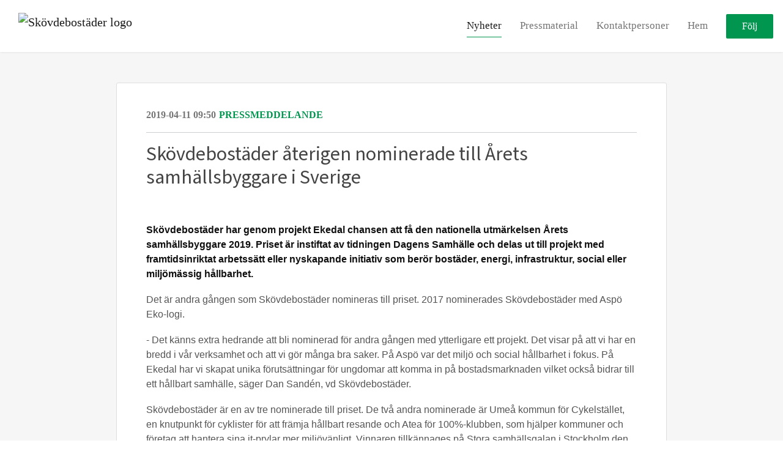

--- FILE ---
content_type: text/html; charset=utf-8
request_url: https://press.skovdebostader.se/posts/pressreleases/skovdebostader-aterigen-nominerade-till-arets
body_size: 8355
content:
<!DOCTYPE html><html lang="en"><head>
    <link rel="canonical" href="https://press.skovdebostader.se/posts/pressreleases/skovdebostader-aterigen-nominerade-till-arets">
    <title>​Skövdebostäder återigen nominerade till Årets samhällsbyggare i Sverige</title>
    <base href="/">

    <link rel="icon" id="appFavicon" href="https://cdn.filestackcontent.com/LYnQNyKTMWjr8hf045bP">
    <meta charset="utf-8">
    <meta name="viewport" content="width=device-width, initial-scale=1">
<link rel="stylesheet" href="styles.a52e82cacd4d2598.css"><link href="https://use.typekit.net/ucv4llj.css" type="text/css" rel="stylesheet" media="screen,print" id="typekit-font"><meta property="og:url" content="press.skovdebostader.se/posts/pressreleases/skovdebostader-aterigen-nominerade-till-arets"><meta property="og:title" content="​Skövdebostäder återigen nominerade till Årets samhällsbyggare i Sverige"><meta property="og:type" content="article"><meta property="og:description" content="Skövdebostäder har genom projekt Ekedal chansen att få den nationella utmärkelsen Årets samhällsbyggare 2019. Priset är instiftat av tidningen Dagens Samhälle och delas ut till projekt med framtidsinriktat arbetssätt eller nyskapande initiativ som berör bostäder, energi, infrastruktur, social eller miljömässig hållbarhet."><meta name="description" content="Skövdebostäder har genom projekt Ekedal chansen att få den nationella utmärkelsen Årets samhällsbyggare 2019. Priset är instiftat av tidningen Dagens Samhälle och delas ut till projekt med framtidsinriktat arbetssätt eller nyskapande initiativ som berör bostäder, energi, infrastruktur, social eller miljömässig hållbarhet."><meta property="og:image" content="https://cdn.filestackcontent.com/ADl2KZuKDRbS7BbbwOreQz/auto_image/resize=width:1200,height:627,fit:clip,align:top/ijj9WaMSoDL4p7tS88xg"><meta property="og:image:width" content="1200"><meta property="og:image:height" content="627"><meta name="twitter:card" content="summary_large_image"><meta name="robots" content="index, follow"><script class="structured-data-website" type="application/ld+json">{"@context":"https://schema.org/","@type":"NewsArticle","mainEntityOfPage":{"@type":"WebPage","id":"https://press.skovdebostader.se/posts/pressreleases/skovdebostader-aterigen-nominerade-till-arets"},"publisher":{"@type":"Organization","name":"Skövdebostäder","logo":{"@type":"ImageObject","url":"https://cdn.filestackcontent.com/XpuExHwyTlqS1YkN86cm"}},"Headline":"​Skövdebostäder återigen nominerade till Årets samhällsbyggare i Sverige","inLanguage":"en","image":"https://cdn.filestackcontent.com/ijj9WaMSoDL4p7tS88xg","provider":"Notified","author":{"@type":"Person","name":"Skövdebostäder"},"datePublished":"2019-04-11 09:50","description":"Skövdebostäder har genom projekt Ekedal chansen att få den nationella utmärkelsen Årets samhällsbyggare 2019. Priset är instiftat av tidningen Dagens Samhälle och delas ut till projekt med framtidsinriktat arbetssätt eller nyskapande initiativ som berör bostäder, energi, infrastruktur, social eller miljömässig hållbarhet."}</script></head>

<body>
    <style id="newsroom_styles">


body{
    font-family: Source Serif Pro
}

.btn{
    font-family: Source Serif Pro
}

h1,h2,h3,h4,h5,h6{
    font-family: source-sans-pro-1
}

a{
    color: rgb(0,150,79)
}
a:hover{
    color: rgb(0,150,79);
   opacity: 0.8;
}
.lSSlideOuter .lSPager.lSpg > li:hover a, .lSSlideOuter .lSPager.lSpg > li.active a {
    background-color: rgb(0,150,79)
   ;
}
.content-container h1 .seperator {
    background-color: rgb(0,150,79)
   ;
}

.navbar .nav-item .nav-link.active {
    border-color: rgb(0,150,79);
}

.view-more-button-container .btn {
    background: rgb(0,150,79);
}

.color-newsroom-accent-color{
    color: rgb(0,150,79);
}

.bg-color-newsroom-accent-color{
    background: rgb(0,150,79);
}

.item-list-boxed ul li .box .read-more-container{
    background-color: rgb(0,150,79);
}

.item-list-boxed ul li .box .social-icons{
    color: rgb(0,150,79);
}
.btn.btn-default {
    background-color: rgb(0,150,79);
    border-color: rgb(0,150,79);
    color: #fff;
    border-radius:2px;
}
.btn.btn-default:hover {
    background-color: rgb(0,150,79);
    border-color: rgb(0,150,79);
    color: #fff;
    opacity:0.5;
}

.newsroom-section-loader .circular, .newsroom-loader .circular{
    stroke: rgb(0,150,79);
}

.item-list .list-no-items {
    background-color: rgb(0,150,79);
}

.modal .modal-dialog .modal-content {
    border-color: rgb(0,150,79);
}
.control-checkbox:hover input:not([disabled]):checked ~ .indicator, .control-checkbox .control input:checked:focus ~ .indicator {
    background: rgb(0,150,79);
}

.control-checkbox input:checked:not([disabled]) ~ .indicator {
    background: rgb(0,150,79);
}

.btn.btn-sm {
    padding: .25rem .5rem;
    font-size: .875rem;
    line-height: 1.5;
    border-radius: .2rem;
}

.btn{
    font-size: 1rem;
    padding: .375rem .75rem;
}

.dropdown .dropdown-menu .dropdown-item.active,.dropup .dropdown-menu .dropdown-item.active {
    color: rgb(0,150,79)
}

.cookie-consent-container{
    background: rgb(0,150,79);
}


ngb-pagination .page-item.active .page-link {
        color: #fff;
        background-color: rgb(0,150,79);
        border-color: rgb(0,150,79);
    }
ngb-pagination .page-link:hover {
    color: rgb(0,150,79);
}

.press-kit-card .media-list .dataobject-item .info-container {
    background-color: rgb(0,150,79);
}
</style>
    <style id="custom_styles">.newsroom-hero-container .content .title {
    font-weight: 300 !important;
}

h1, h2, h3, h4, h5, h6 {
    font-weight: 400 !important;
}

.item-list-boxed ul li .box .image-container .image-holder {
    background-size: contain;
}
</style>
    <notified-newsroom ng-version="19.2.18" ng-server-context="other"><router-outlet></router-outlet><ng-component><!----><div class="newsroom-wrapper newsroom-pressreleases"><div class="newsroom-top-nav"><nav id="main-navbar" class="navbar navbar-expand-lg navbar-light bg-faded fixed-top"><!----><a class="navbar-brand" href="/"><img class="img-fluid" src="https://cdn.filestackcontent.com/XpuExHwyTlqS1YkN86cm" alt="Skövdebostäder logo"><!----></a><!----><button type="button" data-bs-toggle="collapse" data-bs-target="#navbarSupportedContent" aria-controls="navbarSupportedContent" aria-expanded="false" aria-label="Toggle navigation" class="navbar-toggler"><span class="navbar-toggler-icon"></span></button><div class="collapse navbar-collapse"><button type="button" class="mobile-toggle-cancel"><i class="icon-cancel-1"></i></button><ul class="navbar-nav ms-auto"><!----><li class="nav-item"><a routerlinkactive="active" class="nav-link active" href="/posts">Nyheter</a></li><!----><li class="nav-item"><a routerlinkactive="active" class="nav-link" href="/presskits">Pressmaterial</a></li><!----><li class="nav-item"><a routerlinkactive="active" class="nav-link" href="/contacts">Kontaktpersoner</a></li><!----><!----><li class="nav-item"><a class="nav-link" href="https://www.skovdebostader.se/">Hem</a></li><!----><!----><!----><!----><!----><!----><!----><li id="follow-button-menu" class="nav-item"><button type="button" class="btn btn-default pe-4 ps-4">Följ</button></li></ul></div></nav></div><!----><!----><div class="newsroom-content"><router-outlet></router-outlet><ng-component><div id="pressrelease" class="content-container bg-grey pt-0 pb-0 min-height-100"><div class="container"><div class="row"><div class="col-lg-12"><div class="newsroom-single-item"><div class="item-header"><div class="d-flex"><div class="d-flex flex-wrap align-items-center text-20 text-bold m-0"><span class="published">2019-04-11 09:50</span><span class="type color-newsroom-accent-color">Pressmeddelande</span></div><!----></div><hr></div><div class="content-wrapper"><h1 class="title">​Skövdebostäder återigen nominerade till Årets samhällsbyggare i Sverige</h1><div class="image-container"><img class="image" src="https://cdn.filestackcontent.com/ijj9WaMSoDL4p7tS88xg" alt=""><!----></div><!----><p class="description mce-content-body"><p style="margin: 0px 0px 18px; color: #555555; font-family: 'Helvetica Neue', Helvetica, Arial, sans-serif; font-size: 16px; background-color: #ffffff;"><strong style="font-weight: bold; color: #111111;">Skövdebostäder har genom projekt Ekedal chansen att få den nationella utmärkelsen Årets samhällsbyggare 2019. Priset är instiftat av tidningen Dagens Samhälle och delas ut till projekt med framtidsinriktat arbetssätt eller nyskapande initiativ som berör bostäder, energi, infrastruktur, social eller miljömässig hållbarhet.</strong></p>
<p style="margin: 0px 0px 18px; color: #555555; font-family: 'Helvetica Neue', Helvetica, Arial, sans-serif; font-size: 16px; background-color: #ffffff;">Det är andra gången som Skövdebostäder nomineras till priset. 2017 nominerades Skövdebostäder med Aspö Eko-logi.</p>
<p style="margin: 0px 0px 18px; color: #555555; font-family: 'Helvetica Neue', Helvetica, Arial, sans-serif; font-size: 16px; background-color: #ffffff;">- Det känns extra hedrande att bli nominerad för andra gången med ytterligare ett projekt. Det visar på att vi har en bredd i vår verksamhet och att vi gör många bra saker. På Aspö var det miljö och social hållbarhet i fokus. På Ekedal har vi skapat unika förutsättningar för ungdomar att komma in på bostadsmarknaden vilket också bidrar till ett hållbart samhälle, säger Dan Sandén, vd Skövdebostäder.</p>
<p style="margin: 0px 0px 18px; color: #555555; font-family: 'Helvetica Neue', Helvetica, Arial, sans-serif; font-size: 16px; background-color: #ffffff;">Skövdebostäder är en av tre nominerade till priset. De två andra nominerade är Umeå kommun för Cykelstället, en knutpunkt för cyklister för att främja hållbart resande och Atea för 100%-klubben, som hjälper kommuner och företag att hantera sina it-prylar mer miljövänligt. Vinnaren tillkännages på Stora samhällsgalan i Stockholm den 15 maj där tidningen Dagens Samhälle lyfter fram goda exempel och hyllar personer som tar modiga beslut och vågar prova nya vägar för att utveckla och förbättra vår gemensamma välfärd.</p>
<p style="margin: 0px 0px 18px; color: #555555; font-family: 'Helvetica Neue', Helvetica, Arial, sans-serif; font-size: 16px; background-color: #ffffff;"><strong style="font-weight: bold; color: #111111;">Det här är Ekedal</strong></p>
<p style="margin: 0px 0px 18px; color: #555555; font-family: 'Helvetica Neue', Helvetica, Arial, sans-serif; font-size: 16px; background-color: #ffffff;">Ekedal är ett område med 150 lägenheter, främst ettor och tvåor i centralt läge i Skövde. Ungdomar mellan 18 - 29 år prioriteras vid uthyrning då det är en målgrupp som har bekymmer att komma in på bostadsmarknaden och hitta bostäder till rimliga priser. I Skövdebostäders bostadskö med drygt 31 000 personer är cirka hälften under 30 år. Därför var det redan från början en uttalad ambition att hålla nere hyresnivåerna i projektet. En etta på 34 kvadratmeter kostar 4200 kronor per månad. Samtidigt har bolaget inte gjort avkall på kvaliteten. Till exempel är det energieffektiva hus med mindre är 28 kWh/kvm/A-temp, solceller på taken som bidrar till fastighetselen. Det är högkvalitativa golv, kakel och klinker som ytskikt inne samt beständigt och underhållsfritt skivmaterial på fasaderna. Det är viktigt inte bara för de som ska bo i lägenheterna nu att det är kvalitet, husen ska stå där uppemot 100 år. Byggentreprenör var Asplunds bygg.</p>
<p style="margin: 0px 0px 18px; color: #555555; font-family: 'Helvetica Neue', Helvetica, Arial, sans-serif; font-size: 16px; background-color: #ffffff;">Läs mer på&nbsp;<a style="color: #4969ee; text-decoration-line: none; overflow-wrap: break-word;" href="http://www.skovdebostader.se/ekedal" rel="nofollow">www.skovdebostader.se/ekedal</a></p>
<p style="margin: 0px 0px 18px; color: #555555; font-family: 'Helvetica Neue', Helvetica, Arial, sans-serif; font-size: 16px; background-color: #ffffff;"><strong style="font-weight: bold; color: #111111;">Fakta Årets samhällsbyggare</strong></p>
<p style="margin: 0px 0px 18px; color: #555555; font-family: 'Helvetica Neue', Helvetica, Arial, sans-serif; font-size: 16px; background-color: #ffffff;">Kategorin är öppen för kommuner, landsting, regioner, företag, organisationer och kommunala bolag. I juryn: Margareta Winberg, tidigare vice statsminister, arbetsmarknads-, jordbruks och jämställdhetsminister (S), Veronica Magnusson, ordförande Vision, Bo Frank, tidigare kommunstyrelsens ordförande i Växjö och riksdagsledamot (M) samt Peter Örn, tidigare bland annat partisekreterare för dåvarande FP och chef för Svenska Röda Korset. Juryns ordförande är Olov Carlsson, chefredaktör och vd på Dagens Samhälle.</p>
<p style="margin: 0px 0px 18px; color: #555555; font-family: 'Helvetica Neue', Helvetica, Arial, sans-serif; font-size: 16px; background-color: #ffffff;">Läs nyheten på Dagens Samhälles webbplats&nbsp;<a style="color: #4969ee; text-decoration-line: none; overflow-wrap: break-word;" href="https://www.dagenssamhalle.se/nyhet/de-kan-bli-arets-samhallsbyggare-2019-27082" rel="nofollow">https://www.dagenssamhalle.se/nyhet/de-kan-bli-arets-samhallsbyggare-2019-27082</a></p></p><!----><hr></div><div class="row"><div class="col-lg-12"><h4 class="section-title">Om Skövdebostäder</h4><p class="mce-content-body"><p style="white-space: pre-wrap; font-size: 17px; margin-bottom: 0; font-style: italic;">Skövdebostäder ägs av Skövde Stadshus AB som i sin tur ägs av Skövde kommun. Som stadens största hyresvärd bidrar vi till kommunens budskap om det goda boendet genom våra drygt 5 300 bostäder av alla upptänkliga slag och storlekar. Från centrala smålägenheter i 1800-talshus till ett naturnära boende i nybyggda fristående villor. Vi är medlemmar av Sveriges Allmännytta, och arbetar aktivt med frågor kring miljö, framtid och utveckling med stort hyresgästinflytande på alla nivåer.

Företaget har ungefär 100 anställda i en kundnära organisation uppdelad på tre distrikt med kvartersvärdar i varje bostadsområde.</p></p></div></div><hr><div class="row"><div class="col-lg-12 mb-3"><h4 class="section-title">Kontaktpersoner</h4></div><div class="col-lg-12"><div class="contacts-big-list"><div class="contacts-list row"><div class="col-lg-6 col-sm-12 col-xs-12 contact-col"><div class="contact-item contact-col"><img class="contact-image" src="https://cdn.filestackcontent.com/4DHdrlnNQAWYH18Dnqqn" alt="Lina Eklund Svensson"><!----><div class="contact-info"><div class="title" style="color: rgb(0,150,79);">Chef för marknad och utveckling</div><!----><h5 class="contact-name"> Lina Eklund Svensson </h5><!----><div class="description">
            </div><!----><ul><li><i class="icon-mail-1"></i><a class="pointer" href="mailto:lina.eklund.svensson@skovdebostader.se">lina.eklund.svensson@skovdebostader.se</a></li><!----><li><i class="icon-phone"></i> 0500-47 74 04 </li><!----><!----><!----><!----><!----></ul></div></div></div><!----></div></div></div></div><!----><!----><!----><!----><!----><!----></div></div></div></div></div><!----><!----></ng-component><!----></div><div class="powered-by-footer"><div class="container"><div class="row justify-content-center"><div class="subscribe-rss col-lg-6"><div class="icon-rss-1">Follow us</div><ul class="rss-feed-list"><li><a rel="nofollow" target="_blank" class="ms-1" href="https://api.client.notified.com/api/rss/publish/view/7901?type=news">Nyheter (RSS)</a></li><li><a rel="nofollow" target="_blank" class="ms-1" href="https://api.client.notified.com/api/rss/publish/view/7901?type=press">Pressmeddelanden (RSS)</a></li><li><a rel="nofollow" target="_blank" class="ms-1" href="https://api.client.notified.com/api/rss/publish/view/7901?type=blog">Bloggposter (RSS)</a></li></ul></div><div class="col-lg-6"><a href="https://notified.com" rel="nofollow" target="_blank"><img src="../../content/imgs/logos/logo_square.svg" alt="Notified logo">Powered by Notified</a></div></div></div></div></div><loader-container><!----></loader-container></ng-component><!----></notified-newsroom>

    <script src="https://cdnjs.cloudflare.com/ajax/libs/limonte-sweetalert2/6.9.1/sweetalert2.min.js"></script>
    <script src="https://cdnjs.cloudflare.com/ajax/libs/jquery/3.5.0/jquery.min.js"></script>
    <script src="content/js/lightslider.min.js"></script>
    <script src="content/js/webfont.js"></script>
    <script async="" src="https://www.instagram.com/embed.js"></script>
<script src="runtime.721fa7db6c49c754.js" type="module"></script><script src="polyfills.43efefecfd2cbc08.js" type="module"></script><script src="main.f6f4e00b0e5680e8.js" type="module"></script>


<script id="ng-state" type="application/json">{"viewModelKey":{"name":"Skövdebostäder","sluggedName":"skovdebostader-1","roomId":7901,"isPublic":true,"cameViaCustomDomain":true,"googleAnalyticsTrackingId":null,"googleAnalytics4TrackingId":null,"googleAnalyticsDisabled":false,"cookieConsentEnabled":true,"googleSiteVerificationToken":"jl0ZjMOf52_zLmCFELE_d-aqcWHF36hR89mMg3oKDB4","companyInfo":{"publishRoomId":7901,"about":"Skövdebostäder bygger, förvaltar och erbjuder hållbara, prisvärda bostäder för alla som vill leva i Skövde. Genom ett starkt och långsiktigt engagemang för våra fastigheter, områden och staden i stort bidrar vi till positiv utveckling för ett hållbart och tryggt Skövde. Vi är medlemmar av Sveriges Allmännytta och ägs av Skövde Stadshus AB som i sin tur ägs av Skövde kommun. Vi har drygt 5 500 bostäder och är Skövdes största hyresvärd.\n\nVåra drygt 100 medarbetare arbetar nära våra kunder, och tillsammans med dem skapar vi trygga och trivsamma hem för alla. Hem för dig. Nu och i framtiden. ","name":"Skövdebostäder","hostedNewsroomDomain":"press.skovdebostader.se"},"roomSettings":{"publishRoomId":0,"logoUrl":"https://cdn.filestackcontent.com/XpuExHwyTlqS1YkN86cm","mailLogoUrl":"https://cdn.filestackcontent.com/XpuExHwyTlqS1YkN86cm","favIconUrl":"https://cdn.filestackcontent.com/LYnQNyKTMWjr8hf045bP","accentColor":"rgb(0,150,79)","headerTitle":"Välkommen till vårt pressrum!","headerSubtitle":"Skövdebostäder - press & media","headerImageUrl":"https://cdn.filestackcontent.com/jc7TaiwTEutCgMBYmcBT","headerBlurLevel":0,"headerTextColor":"rgb(255,255,255)","headerBackgroundColor":"rgba(56,56,56,0.23)","headerFollowButtonBackgroundColor":"rgb(0,150,79)","headerFollowButtonTextColor":"rgb(255,255,255)","headerWidgetActive":null,"headerWidgetSpeed":null,"headerWidgetAutoplay":null,"roomMenuEnabledHome":false,"roomMenuEnabledNews":true,"roomMenuEnabledContent":true,"roomMenuEnabledContacts":true,"customMenuItemUrl1":"","customMenuItemName1":"","customMenuItemUrl2":"https://www.skovdebostader.se/","customMenuItemName2":"Hem","customMenuItemUrl3":null,"customMenuItemName3":null,"customMenuItemUrl4":null,"customMenuItemName4":null,"customMenuItemUrl5":null,"customMenuItemName5":null,"customMenuItemUrl6":null,"customMenuItemName6":null,"customMenuItemUrl7":null,"customMenuItemName7":null,"customMenuItemUrl8":null,"customMenuItemName8":null,"customCss":".newsroom-hero-container .content .title {\n    font-weight: 300 !important;\n}\n\nh1, h2, h3, h4, h5, h6 {\n    font-weight: 400 !important;\n}\n\n.item-list-boxed ul li .box .image-container .image-holder {\n    background-size: contain;\n}\n","headingFontFamily":{"type":"typeKitFont","fontName":"Source Sans Pro","externalId":"bhyf","cssSelector":"source-sans-pro-1"},"paragraphFontFamily":{"type":"googleFont","fontName":"Source Serif Pro","externalId":"Source Serif Pro","cssSelector":"Source Serif Pro"},"typeKitId":"ucv4llj","logoHref":null},"publishRoomLabel":{"language":"english","publishRoomId":7901,"pressRelease":"Pressmeddelande","pressReleases":"Pressmeddelanden","regulatoryPressRelease":"Regulatory press release","regulatoryPressReleases":"Regulatory press releases","readMore":"Läs mer","readAllPressReleases":"Läs alla nyheter","about":"Om","home":"Hem","content":"Pressmaterial","contacts":"Kontaktpersoner","readAllBlogPosts":"Läs alla bloggposter","viewMore":"Visa fler","view":"Visa","news":"Nyheter","blogPosts":"Bloggposter","blogPost":"Bloggpost","newsPost":"Nyhet","newsPosts":"Nyheter","latestNews":"Senaste nyheterna","topics":"Ämnen","newsTypes":"Nyhetstyper","noMoreItems":"Inga fler nyheter","relatedLinks":"Relaterade länkar","relatedFiles":"Relaterad media","relatedPressKits":"Relaterade presskit","relatedPosts":"Relaterade nyheter","download":"Ladda ned","fileType":"Filtyp","license":"Licens","size":"Storlek","follow":"Följ","name":"Namn","yourEmailAddress":"Din email adress","privacyConcent":"Jag godkänner att min personliga uppgifter hanteras i enlighet med Integritetspolicyn","privacyText":"Genom att välja att följa nyhetsrummet kommer dina personuppgifter behandlas av ägaren till nyhetsrummet. Du kommer periodvis att få nyheter som avsändaren bedömer vara av intresse för dig skickat till din e-post.\n                    ","enterMailText":"Skriv in din email adress och namn för att börja få nyheter från","sendingConfirmMailText":"Vi skickar ett bekräftelse mail till din epost","verifyMailText":"Kolla efter bekräftelse mailet i din inbox och klicka på verfiera länken.","mailShareTitle":"Dela detta inlägg på sociala medier","allTopics":"All topics","allYears":"All years","allMonths":"All months","january":"January","february":"February","march":"March","april":"April","may":"May","june":"June","july":"July","august":"August","september":"September","october":"October","november":"November","december":"December","noItemsExist":"There are no news posts that match your filter or search.","emailIsRequired":"Email is required","invalidEmail":"Invalid email","unsubscribePrivacyPolicy":"You may unsubscribe from these communications at any time. For more information, please read our","privacyPolicy":"Privacy Policy","tickToFollow":"You need to tick this box to be able to follow newsroom.","close":"Close","cookieConsentDescription":"Notified's websites use cookies to ensure that we give you the best experience when you visit our websites or use our Services. If you continue without changing your browser settings, you are agreeing to our use of cookies. Find out more by reading our \u003Ca href='https://www.notified.com/privacy' target='_blank'>privacy policy\u003C/a>","accept":"Accept","reject":"Reject","photographer":"Photographer"},"customFonts":[],"gnwPressReleaseFeedUrl":null,"hasRegulatoryPressReleases":false},"itemKey":{"id":65048,"title":"​Skövdebostäder återigen nominerade till Årets samhällsbyggare i Sverige","summary":"Skövdebostäder har genom projekt Ekedal chansen att få den nationella utmärkelsen Årets samhällsbyggare 2019. Priset är instiftat av tidningen Dagens Samhälle och delas ut till projekt med framtidsinriktat arbetssätt eller nyskapande initiativ som berör bostäder, energi, infrastruktur, social eller miljömässig hållbarhet.","description":"\u003Cp style=\"margin: 0px 0px 18px; color: #555555; font-family: 'Helvetica Neue', Helvetica, Arial, sans-serif; font-size: 16px; background-color: #ffffff;\">\u003Cstrong style=\"font-weight: bold; color: #111111;\">Sk&ouml;vdebost&auml;der har genom projekt Ekedal chansen att f&aring; den nationella utm&auml;rkelsen &Aring;rets samh&auml;llsbyggare 2019. Priset &auml;r instiftat av tidningen Dagens Samh&auml;lle och delas ut till projekt med framtidsinriktat arbetss&auml;tt eller nyskapande initiativ som ber&ouml;r bost&auml;der, energi, infrastruktur, social eller milj&ouml;m&auml;ssig h&aring;llbarhet.\u003C/strong>\u003C/p>\n\u003Cp style=\"margin: 0px 0px 18px; color: #555555; font-family: 'Helvetica Neue', Helvetica, Arial, sans-serif; font-size: 16px; background-color: #ffffff;\">Det &auml;r andra g&aring;ngen som Sk&ouml;vdebost&auml;der nomineras till priset. 2017 nominerades Sk&ouml;vdebost&auml;der med Asp&ouml; Eko-logi.\u003C/p>\n\u003Cp style=\"margin: 0px 0px 18px; color: #555555; font-family: 'Helvetica Neue', Helvetica, Arial, sans-serif; font-size: 16px; background-color: #ffffff;\">- Det k&auml;nns extra hedrande att bli nominerad f&ouml;r andra g&aring;ngen med ytterligare ett projekt. Det visar p&aring; att vi har en bredd i v&aring;r verksamhet och att vi g&ouml;r m&aring;nga bra saker. P&aring; Asp&ouml; var det milj&ouml; och social h&aring;llbarhet i fokus. P&aring; Ekedal har vi skapat unika f&ouml;ruts&auml;ttningar f&ouml;r ungdomar att komma in p&aring; bostadsmarknaden vilket ocks&aring; bidrar till ett h&aring;llbart samh&auml;lle, s&auml;ger Dan Sand&eacute;n, vd Sk&ouml;vdebost&auml;der.\u003C/p>\n\u003Cp style=\"margin: 0px 0px 18px; color: #555555; font-family: 'Helvetica Neue', Helvetica, Arial, sans-serif; font-size: 16px; background-color: #ffffff;\">Sk&ouml;vdebost&auml;der &auml;r en av tre nominerade till priset. De tv&aring; andra nominerade &auml;r Ume&aring; kommun f&ouml;r Cykelst&auml;llet, en knutpunkt f&ouml;r cyklister f&ouml;r att fr&auml;mja h&aring;llbart resande och Atea f&ouml;r 100%-klubben, som hj&auml;lper kommuner och f&ouml;retag att hantera sina it-prylar mer milj&ouml;v&auml;nligt. Vinnaren tillk&auml;nnages p&aring; Stora samh&auml;llsgalan i Stockholm den 15 maj d&auml;r tidningen Dagens Samh&auml;lle lyfter fram goda exempel och hyllar personer som tar modiga beslut och v&aring;gar prova nya v&auml;gar f&ouml;r att utveckla och f&ouml;rb&auml;ttra v&aring;r gemensamma v&auml;lf&auml;rd.\u003C/p>\n\u003Cp style=\"margin: 0px 0px 18px; color: #555555; font-family: 'Helvetica Neue', Helvetica, Arial, sans-serif; font-size: 16px; background-color: #ffffff;\">\u003Cstrong style=\"font-weight: bold; color: #111111;\">Det h&auml;r &auml;r Ekedal\u003C/strong>\u003C/p>\n\u003Cp style=\"margin: 0px 0px 18px; color: #555555; font-family: 'Helvetica Neue', Helvetica, Arial, sans-serif; font-size: 16px; background-color: #ffffff;\">Ekedal &auml;r ett omr&aring;de med 150 l&auml;genheter, fr&auml;mst ettor och tv&aring;or i centralt l&auml;ge i Sk&ouml;vde. Ungdomar mellan 18 - 29 &aring;r prioriteras vid uthyrning d&aring; det &auml;r en m&aring;lgrupp som har bekymmer att komma in p&aring; bostadsmarknaden och hitta bost&auml;der till rimliga priser. I Sk&ouml;vdebost&auml;ders bostadsk&ouml; med drygt 31 000 personer &auml;r cirka h&auml;lften under 30 &aring;r. D&auml;rf&ouml;r var det redan fr&aring;n b&ouml;rjan en uttalad ambition att h&aring;lla nere hyresniv&aring;erna i projektet. En etta p&aring; 34 kvadratmeter kostar 4200 kronor per m&aring;nad. Samtidigt har bolaget inte gjort avkall p&aring; kvaliteten. Till exempel &auml;r det energieffektiva hus med mindre &auml;r 28 kWh/kvm/A-temp, solceller p&aring; taken som bidrar till fastighetselen. Det &auml;r h&ouml;gkvalitativa golv, kakel och klinker som ytskikt inne samt best&auml;ndigt och underh&aring;llsfritt skivmaterial p&aring; fasaderna. Det &auml;r viktigt inte bara f&ouml;r de som ska bo i l&auml;genheterna nu att det &auml;r kvalitet, husen ska st&aring; d&auml;r uppemot 100 &aring;r. Byggentrepren&ouml;r var Asplunds bygg.\u003C/p>\n\u003Cp style=\"margin: 0px 0px 18px; color: #555555; font-family: 'Helvetica Neue', Helvetica, Arial, sans-serif; font-size: 16px; background-color: #ffffff;\">L&auml;s mer p&aring;&nbsp;\u003Ca style=\"color: #4969ee; text-decoration-line: none; overflow-wrap: break-word;\" href=\"http://www.skovdebostader.se/ekedal\" rel=\"nofollow\">www.skovdebostader.se/ekedal\u003C/a>\u003C/p>\n\u003Cp style=\"margin: 0px 0px 18px; color: #555555; font-family: 'Helvetica Neue', Helvetica, Arial, sans-serif; font-size: 16px; background-color: #ffffff;\">\u003Cstrong style=\"font-weight: bold; color: #111111;\">Fakta &Aring;rets samh&auml;llsbyggare\u003C/strong>\u003C/p>\n\u003Cp style=\"margin: 0px 0px 18px; color: #555555; font-family: 'Helvetica Neue', Helvetica, Arial, sans-serif; font-size: 16px; background-color: #ffffff;\">Kategorin &auml;r &ouml;ppen f&ouml;r kommuner, landsting, regioner, f&ouml;retag, organisationer och kommunala bolag. I juryn: Margareta Winberg, tidigare vice statsminister, arbetsmarknads-, jordbruks och j&auml;mst&auml;lldhetsminister (S), Veronica Magnusson, ordf&ouml;rande Vision, Bo Frank, tidigare kommunstyrelsens ordf&ouml;rande i V&auml;xj&ouml; och riksdagsledamot (M) samt Peter &Ouml;rn, tidigare bland annat partisekreterare f&ouml;r d&aring;varande FP och chef f&ouml;r Svenska R&ouml;da Korset. Juryns ordf&ouml;rande &auml;r Olov Carlsson, chefredakt&ouml;r och vd p&aring; Dagens Samh&auml;lle.\u003C/p>\n\u003Cp style=\"margin: 0px 0px 18px; color: #555555; font-family: 'Helvetica Neue', Helvetica, Arial, sans-serif; font-size: 16px; background-color: #ffffff;\">L&auml;s nyheten p&aring; Dagens Samh&auml;lles webbplats&nbsp;\u003Ca style=\"color: #4969ee; text-decoration-line: none; overflow-wrap: break-word;\" href=\"https://www.dagenssamhalle.se/nyhet/de-kan-bli-arets-samhallsbyggare-2019-27082\" rel=\"nofollow\">https://www.dagenssamhalle.se/nyhet/de-kan-bli-arets-samhallsbyggare-2019-27082\u003C/a>\u003C/p>","companyAbout":"\u003Cp style=\"white-space: pre-wrap; font-size: 17px; margin-bottom: 0; font-style: italic;\">Skövdebostäder ägs av Skövde Stadshus AB som i sin tur ägs av Skövde kommun. Som stadens största hyresvärd bidrar vi till kommunens budskap om det goda boendet genom våra drygt 5 300 bostäder av alla upptänkliga slag och storlekar. Från centrala smålägenheter i 1800-talshus till ett naturnära boende i nybyggda fristående villor. Vi är medlemmar av Sveriges Allmännytta, och arbetar aktivt med frågor kring miljö, framtid och utveckling med stort hyresgästinflytande på alla nivåer.\n\nFöretaget har ungefär 100 anställda i en kundnära organisation uppdelad på tre distrikt med kvartersvärdar i varje bostadsområde.\u003C/p>","canonicalUrl":null,"imageUrl":"https://cdn.filestackcontent.com/ijj9WaMSoDL4p7tS88xg","imageDescription":"","imageAlt":null,"published":"2019-04-11T09:50:00.000Z","created":"2019-04-11T09:50:00","sluggedName":"skovdebostader-aterigen-nominerade-till-arets","isFeatured":false,"language":"en","status":"active","type":"pressRelease","contacts":[{"id":7713,"name":"Lina Eklund Svensson","sortOrder":0,"title":"Chef för marknad och utveckling","description":"\n            ","picture":"https://cdn.filestackcontent.com/4DHdrlnNQAWYH18Dnqqn","email":"lina.eklund.svensson@skovdebostader.se","phone":"0500-47 74 04","phone2":"","twitterHandle":null,"instagramUsername":null,"linkedInUsername":null,"enabledInNewsroom":true}],"topics":[],"relatedContent":[],"publishUrl":"press.skovdebostader.se/posts/pressreleases/skovdebostader-aterigen-nominerade-till-arets"}}</script></body></html>

--- FILE ---
content_type: text/css;charset=utf-8
request_url: https://use.typekit.net/ucv4llj.css
body_size: 781
content:
/*
 * The Typekit service used to deliver this font or fonts for use on websites
 * is provided by Adobe and is subject to these Terms of Use
 * http://www.adobe.com/products/eulas/tou_typekit. For font license
 * information, see the list below.
 *
 * source-sans-pro-1:
 *   - http://typekit.com/eulas/00000000000000003b9b3d63
 *   - http://typekit.com/eulas/00000000000000003b9b3d69
 *   - http://typekit.com/eulas/00000000000000003b9b3d67
 *   - http://typekit.com/eulas/00000000000000003b9b3d68
 *   - http://typekit.com/eulas/00000000000000003b9b3d64
 *   - http://typekit.com/eulas/00000000000000003b9b3d61
 *   - http://typekit.com/eulas/00000000000000003b9b3d62
 *   - http://typekit.com/eulas/00000000000000003b9b3d65
 *   - http://typekit.com/eulas/00000000000000003b9b3d66
 *   - http://typekit.com/eulas/00000000000000003b9b3d6a
 *   - http://typekit.com/eulas/00000000000000003b9b3d5f
 *   - http://typekit.com/eulas/00000000000000003b9b3d60
 *
 * © 2009-2026 Adobe Systems Incorporated. All Rights Reserved.
 */
/*{"last_published":"2021-11-06 05:03:59 UTC"}*/

@import url("https://p.typekit.net/p.css?s=1&k=ucv4llj&ht=tk&f=17265.17266.17267.17268.17269.17270.17271.17272.17273.17274.17275.17276&a=92742277&app=typekit&e=css");

@font-face {
font-family:"source-sans-pro-1";
src:url("https://use.typekit.net/af/61f808/00000000000000003b9b3d63/27/l?subset_id=2&fvd=n4&v=3") format("woff2"),url("https://use.typekit.net/af/61f808/00000000000000003b9b3d63/27/d?subset_id=2&fvd=n4&v=3") format("woff"),url("https://use.typekit.net/af/61f808/00000000000000003b9b3d63/27/a?subset_id=2&fvd=n4&v=3") format("opentype");
font-display:auto;font-style:normal;font-weight:400;font-stretch:normal;
}

@font-face {
font-family:"source-sans-pro-1";
src:url("https://use.typekit.net/af/860e41/00000000000000003b9b3d69/27/l?subset_id=2&fvd=n9&v=3") format("woff2"),url("https://use.typekit.net/af/860e41/00000000000000003b9b3d69/27/d?subset_id=2&fvd=n9&v=3") format("woff"),url("https://use.typekit.net/af/860e41/00000000000000003b9b3d69/27/a?subset_id=2&fvd=n9&v=3") format("opentype");
font-display:auto;font-style:normal;font-weight:900;font-stretch:normal;
}

@font-face {
font-family:"source-sans-pro-1";
src:url("https://use.typekit.net/af/422d60/00000000000000003b9b3d67/27/l?subset_id=2&fvd=n7&v=3") format("woff2"),url("https://use.typekit.net/af/422d60/00000000000000003b9b3d67/27/d?subset_id=2&fvd=n7&v=3") format("woff"),url("https://use.typekit.net/af/422d60/00000000000000003b9b3d67/27/a?subset_id=2&fvd=n7&v=3") format("opentype");
font-display:auto;font-style:normal;font-weight:700;font-stretch:normal;
}

@font-face {
font-family:"source-sans-pro-1";
src:url("https://use.typekit.net/af/9373a0/00000000000000003b9b3d68/27/l?subset_id=2&fvd=i7&v=3") format("woff2"),url("https://use.typekit.net/af/9373a0/00000000000000003b9b3d68/27/d?subset_id=2&fvd=i7&v=3") format("woff"),url("https://use.typekit.net/af/9373a0/00000000000000003b9b3d68/27/a?subset_id=2&fvd=i7&v=3") format("opentype");
font-display:auto;font-style:italic;font-weight:700;font-stretch:normal;
}

@font-face {
font-family:"source-sans-pro-1";
src:url("https://use.typekit.net/af/ffb1e2/00000000000000003b9b3d64/27/l?subset_id=2&fvd=i4&v=3") format("woff2"),url("https://use.typekit.net/af/ffb1e2/00000000000000003b9b3d64/27/d?subset_id=2&fvd=i4&v=3") format("woff"),url("https://use.typekit.net/af/ffb1e2/00000000000000003b9b3d64/27/a?subset_id=2&fvd=i4&v=3") format("opentype");
font-display:auto;font-style:italic;font-weight:400;font-stretch:normal;
}

@font-face {
font-family:"source-sans-pro-1";
src:url("https://use.typekit.net/af/b6c887/00000000000000003b9b3d61/27/l?subset_id=2&fvd=n3&v=3") format("woff2"),url("https://use.typekit.net/af/b6c887/00000000000000003b9b3d61/27/d?subset_id=2&fvd=n3&v=3") format("woff"),url("https://use.typekit.net/af/b6c887/00000000000000003b9b3d61/27/a?subset_id=2&fvd=n3&v=3") format("opentype");
font-display:auto;font-style:normal;font-weight:300;font-stretch:normal;
}

@font-face {
font-family:"source-sans-pro-1";
src:url("https://use.typekit.net/af/524796/00000000000000003b9b3d62/27/l?subset_id=2&fvd=i3&v=3") format("woff2"),url("https://use.typekit.net/af/524796/00000000000000003b9b3d62/27/d?subset_id=2&fvd=i3&v=3") format("woff"),url("https://use.typekit.net/af/524796/00000000000000003b9b3d62/27/a?subset_id=2&fvd=i3&v=3") format("opentype");
font-display:auto;font-style:italic;font-weight:300;font-stretch:normal;
}

@font-face {
font-family:"source-sans-pro-1";
src:url("https://use.typekit.net/af/348732/00000000000000003b9b3d65/27/l?subset_id=2&fvd=n6&v=3") format("woff2"),url("https://use.typekit.net/af/348732/00000000000000003b9b3d65/27/d?subset_id=2&fvd=n6&v=3") format("woff"),url("https://use.typekit.net/af/348732/00000000000000003b9b3d65/27/a?subset_id=2&fvd=n6&v=3") format("opentype");
font-display:auto;font-style:normal;font-weight:600;font-stretch:normal;
}

@font-face {
font-family:"source-sans-pro-1";
src:url("https://use.typekit.net/af/31c386/00000000000000003b9b3d66/27/l?subset_id=2&fvd=i6&v=3") format("woff2"),url("https://use.typekit.net/af/31c386/00000000000000003b9b3d66/27/d?subset_id=2&fvd=i6&v=3") format("woff"),url("https://use.typekit.net/af/31c386/00000000000000003b9b3d66/27/a?subset_id=2&fvd=i6&v=3") format("opentype");
font-display:auto;font-style:italic;font-weight:600;font-stretch:normal;
}

@font-face {
font-family:"source-sans-pro-1";
src:url("https://use.typekit.net/af/8b9a4a/00000000000000003b9b3d6a/27/l?subset_id=2&fvd=i9&v=3") format("woff2"),url("https://use.typekit.net/af/8b9a4a/00000000000000003b9b3d6a/27/d?subset_id=2&fvd=i9&v=3") format("woff"),url("https://use.typekit.net/af/8b9a4a/00000000000000003b9b3d6a/27/a?subset_id=2&fvd=i9&v=3") format("opentype");
font-display:auto;font-style:italic;font-weight:900;font-stretch:normal;
}

@font-face {
font-family:"source-sans-pro-1";
src:url("https://use.typekit.net/af/ca3a3d/00000000000000003b9b3d5f/27/l?subset_id=2&fvd=n2&v=3") format("woff2"),url("https://use.typekit.net/af/ca3a3d/00000000000000003b9b3d5f/27/d?subset_id=2&fvd=n2&v=3") format("woff"),url("https://use.typekit.net/af/ca3a3d/00000000000000003b9b3d5f/27/a?subset_id=2&fvd=n2&v=3") format("opentype");
font-display:auto;font-style:normal;font-weight:200;font-stretch:normal;
}

@font-face {
font-family:"source-sans-pro-1";
src:url("https://use.typekit.net/af/2d1b09/00000000000000003b9b3d60/27/l?subset_id=2&fvd=i2&v=3") format("woff2"),url("https://use.typekit.net/af/2d1b09/00000000000000003b9b3d60/27/d?subset_id=2&fvd=i2&v=3") format("woff"),url("https://use.typekit.net/af/2d1b09/00000000000000003b9b3d60/27/a?subset_id=2&fvd=i2&v=3") format("opentype");
font-display:auto;font-style:italic;font-weight:200;font-stretch:normal;
}

.tk-source-sans-pro { font-family: "source-sans-pro-1","source-sans-pro-2",sans-serif; }
